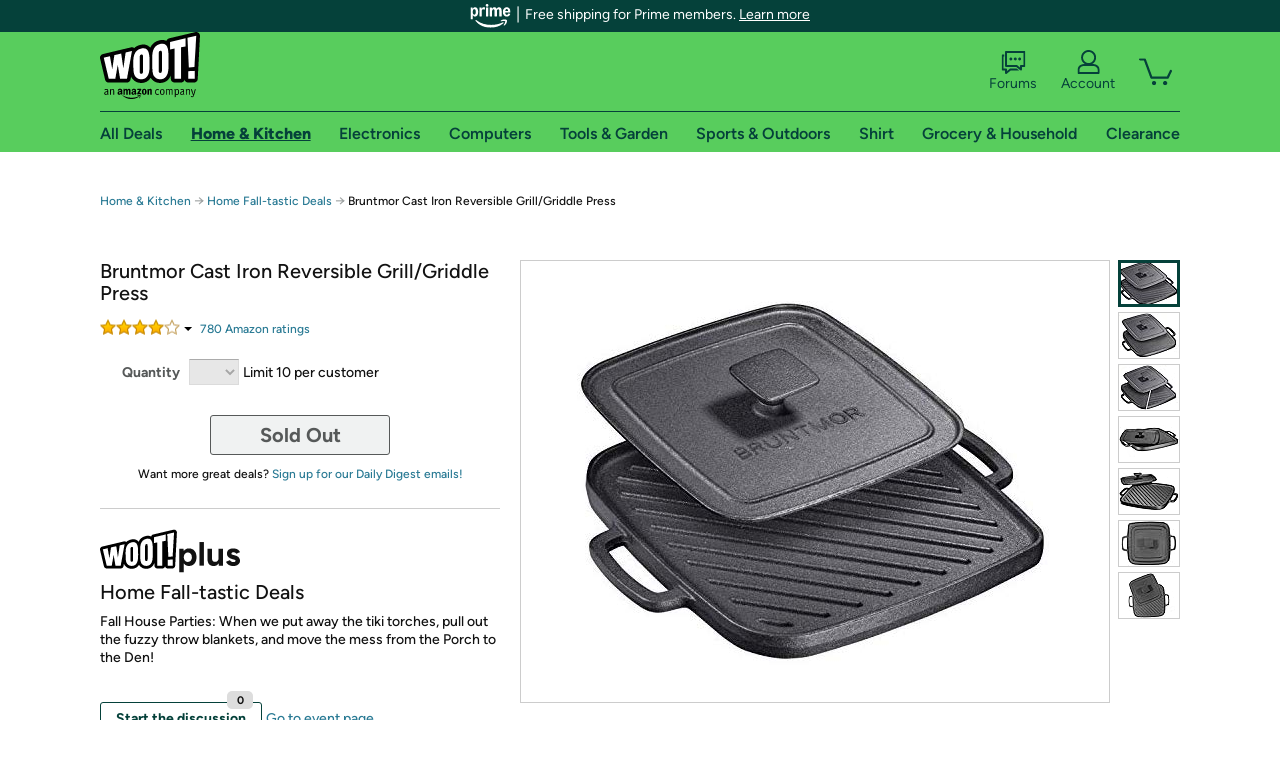

--- FILE ---
content_type: text/xml
request_url: https://sts.us-east-1.amazonaws.com/
body_size: 2054
content:
<AssumeRoleWithWebIdentityResponse xmlns="https://sts.amazonaws.com/doc/2011-06-15/">
  <AssumeRoleWithWebIdentityResult>
    <Audience>us-east-1:9d0ab28f-ed32-4a67-84b0-1a981cafd7fb</Audience>
    <AssumedRoleUser>
      <AssumedRoleId>AROAXUWV4ANCRI2ZNWFVN:cwr</AssumedRoleId>
      <Arn>arn:aws:sts::525508281157:assumed-role/RUM-Monitor-us-east-1-525508281157-0063818041461-Unauth/cwr</Arn>
    </AssumedRoleUser>
    <Provider>cognito-identity.amazonaws.com</Provider>
    <Credentials>
      <AccessKeyId>ASIAXUWV4ANCUTPG3DMA</AccessKeyId>
      <SecretAccessKey>2Wx+O53OMIbXY8Ww1rFMz0glf9E4iKkk177TFUzK</SecretAccessKey>
      <SessionToken>IQoJb3JpZ2luX2VjEIP//////////wEaCXVzLWVhc3QtMSJIMEYCIQDu5MT40sKsIY2phjgMJbJxX2YizFjV7dqpuZWmOUivbgIhANB0xqdlQS6nBRxlVZm6A8+FQ5l/[base64]/EOBH6/4ypUd/uW8Y8f7YUkzntVvyVdWu/TlHKvheSWpZAh/7LdcC5N6TmJB/thLBpZ1WFC2evZdrZaQs5vEp16ZZfmV3VPUCkNaeBEOGJ0kH2snmJ9+R7HjrSxOGUeOmHxu7vGWpYh/WbVeKY9zFjn3Zq+hccBvVbHh1ceD8TSmQYKMj5VsGY+AWFqRfCNkBUwSulWXVoCK9rFZBYH1ePSE8nhY2btwKrkjwclcadSykhrPXfOukkY/oKbjP7wKVl1GPeocuZDrkk2Rn3nOQgsTSQ4o2DtBGlPncAYA0j5ZdXRywIEIYfkKsUea6PsMPi1qMsGOoQC8thJ7UaRmH+Hh3JwANopclMpDtwNNls1avL6C0fdMs6Wo/GHshiGUS6ujGgntz26hkrzS4W7zNT79qVm1uVMgQy8rA1V6B7bg2Q3vj9WTTu6sALPV5a0YLi14FoFK09QHEpoO90OPuIpehGT5jinn0q44GnxV08ivLSP1SKmqREt0Ny/H+NzQDZUc4xeWF6i9DEE0jfrCnBhaNdjGGSmxAeY1XBjFThyYxH5IDy51P9Wl+dLzJZ0Hzvc/tIaMcISpPaxM2VGERqXuCEl5XsJ9jzh1H39TUPuF+F1Cpjlq0VDXMXmNwU/S/Jh3qLaTgR5eUjhNGWGb48d2G/QEK5Qqi/SoO0=</SessionToken>
      <Expiration>2026-01-16T12:03:20Z</Expiration>
    </Credentials>
    <SubjectFromWebIdentityToken>us-east-1:7a5abc03-453b-c4a2-d540-c07c2dad6d48</SubjectFromWebIdentityToken>
  </AssumeRoleWithWebIdentityResult>
  <ResponseMetadata>
    <RequestId>c0f239c5-a91b-4212-a585-28bb230aaa9b</RequestId>
  </ResponseMetadata>
</AssumeRoleWithWebIdentityResponse>
